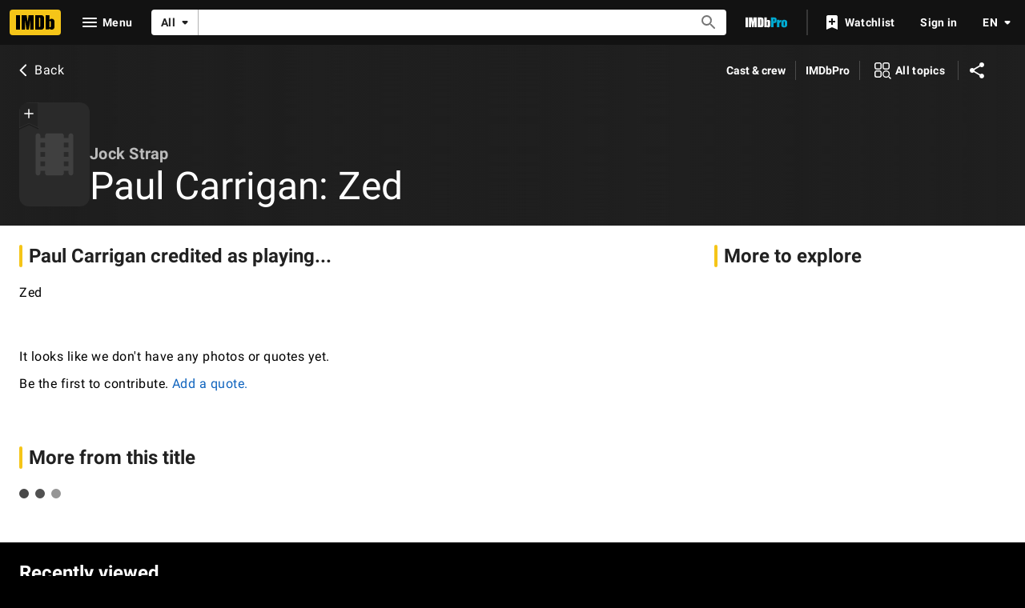

--- FILE ---
content_type: application/javascript
request_url: https://dqpnq362acqdi.cloudfront.net/_next/static/chunks/pages/title/%5Btconst%5D/characters/%5Bnmconst%5D-72a391423cbcaf0c.js
body_size: 7630
content:
(self.webpackChunk_N_E=self.webpackChunk_N_E||[]).push([[8426],{38832:function(e,t,n){(window.__NEXT_P=window.__NEXT_P||[]).push(["/title/[tconst]/characters/[nmconst]",function(){return n(97942)}])},39257:function(e,t,n){"use strict";n.d(t,{Ol:function(){return s},oW:function(){return a}});var i=n(52322),r=n(2784);let o=r.createContext({modalContributionConfigs:{}}),a=e=>{let{children:t,value:n}=e;return(0,i.jsx)(o.Provider,{value:n,children:t})},s=()=>r.useContext(o)},67516:function(e,t,n){"use strict";n.d(t,{c:function(){return b}});var i=n(52322),r=n(14865),o=n(2784),a=n(88169),s=n(84314),l=n(11438),d=n(14438),c=n(30634),u=n(1833),m=n(39366),f=n(46138),g=n(19596),h=n(23906);let p={id:"common_ariaLabel_closePrompt",defaultMessage:"Close Prompt"},I={id:"common_contributionModal_iframeTitle",defaultMessage:"Contribution form"},x=e=>{let{contributionLink:t,isOpen:n,onClose:r}=e,s=(0,h.wL)("ContributionModal"),l=(0,f.Z)(),[d,c]=(0,o.useState)(n&&!!t),u=o.useRef(),g=()=>{u.current?.contentWindow?.location.href===(0,m.Pj)()&&r()};return o.useEffect(()=>{if(d){if(u.current)return u.current.addEventListener("load",g),()=>{u.current?.removeEventListener("load",g)};s.error("Failed to create or attach contribution iFrame.")}},[d]),o.useEffect(()=>{c(n&&!!t)},[n,t]),(0,i.jsx)(i.Fragment,{children:!!d&&(0,i.jsx)(a.Drawer,{isOpen:n,onCloseClicked:()=>r(),side:"right",closePromptLabel:l.formatMessage(p),children:(0,i.jsx)(C,{"data-testid":"contribution-modal-iframe",ref:u,src:t?.url,title:l.formatMessage(I)})})})},C=g.styled.iframe.withConfig({componentId:"sc-4777df6f-0"})(["height:calc(100vh - 6rem);width:100%;position:absolute;overflow-y:scroll;"]);var T=n(39257);function b(e,t){let n=(0,a.useBreakpointsAsConfig)(),{modalContributionConfigs:f,addContributionModals:g}=(0,T.Ol)(),h=(0,s.n)(),{makeRefMarker:p}=(0,l.Lz)(),I=(0,d.EO)(),[C,b]=(0,o.useState)(!1),[w,y]=(0,o.useState)(void 0);if(f)return{shouldShowCta:e=>!!_(f,e),onOpen:(i,o)=>{if(o.preventDefault(),o.stopPropagation(),!(0,r.getIsBrowser)()||!n)return;let a=_(f,i);if(a){if(t&&(a?.isInIframeLink&&(a.isInIframeLink.url=(0,u.f_)(a.isInIframeLink.url,"category",t.toLowerCase(),!0)),a?.notInIframeLink&&(a.notInIframeLink.url=(0,u.f_)(a.notInIframeLink.url,"category",t.toLowerCase(),!0))),h){if(n.l||n.xl)I({pageAction:m.zq.open,refMarkerSuffix:e}),y(a?.isInIframeLink),b(!0);else{let e=a?.notInIframeLink?.url;window.open(e,"_self")}}else(0,c.rf)(p(e))}},createContributionModal:()=>(0,i.jsx)(x,{contributionLink:w,isOpen:C,onClose:()=>{I({pageAction:m.zq.close,refMarkerSuffix:e}),b(!1)}}),updateContextFromPaginationResults:e=>{e&&g?.(e)}}}let _=(e,t)=>{let n;let{operation:i,imdbConst:r,dataType:o}=t,a=e?.[r]?.[o];if(a){switch(i){case m.OX.ADD:n=a.addUrls;break;case m.OX.EDIT:n=a.editUrls;break;default:n=a.reportUrls}return n}}},64370:function(e,t,n){"use strict";function i(e,t,n){return t&&n&&n.inIframeAddLink&&n.notInIframeAddLink?{[t]:{[e]:{addUrls:{isInIframeLink:n.inIframeAddLink,notInIframeLink:n.notInIframeAddLink}}}}:{}}function r(e,t,n){let i,r;return t&&n&&(n.inIframeEditLink&&n.notInIframeEditLink&&(i={isInIframeLink:n.inIframeEditLink,notInIframeLink:n.notInIframeEditLink}),n.inIframeReportLink&&n.notInIframeReportLink&&(r={isInIframeLink:n.inIframeReportLink,notInIframeLink:n.notInIframeReportLink}),i&&r)?{[t]:{[e]:{editUrls:i,reportUrls:r}}}:{}}n.d(t,{D:function(){return i},V:function(){return r}})},4614:function(e,t,n){"use strict";n.d(t,{f:function(){return r}});var i=n(39366);function r(e){let{currentUrl:t}=e;return{inIframeLinkContext:{isInIframe:!0,returnUrl:(0,i.Pj)(),business:i.ix},notInIframeLinkContext:{isInIframe:!1,returnUrl:t||"https://www.imdb.com/",business:i.ix}}}},15367:function(e,t,n){"use strict";n.d(t,{v:function(){return w}});var i=n(52322);n(2784);var r=n(46138),o=n(19596),a=n(88169),s=n(86704),l=n(49996),d=n(69864),c=n(11438),u=n(50738);let m=e=>{let{item:t,renderAtIdealWidth:n,href:r,onSelect:o,testid:s}=e;if(!r&&!o)return null;let{image:l,idealImageWidth:d}=t;return(0,i.jsx)(f,{href:r,onSelect:o,className:n?"ideal-width":"","data-testid":s,children:(0,i.jsx)(a.DynamicImage,{imageModel:l,fillParentContainer:!0,dynamicWidth:!0,loading:"eager",width:n?d:1.75*d})})},f=(0,o.default)(u.SharedButtonBase).withConfig({componentId:"sc-83794ccd-0"})(["flex-grow:1;min-width:","px;padding:0;border:none;cursor:pointer;&.ideal-width{flex-grow:unset;}"],65),g=e=>e&&e.maxWidth/e.maxHeight||1,h="hide-b-m",p=e=>{let{onSelect:t,href:n,image:r,label:o,hideBelowMediumBP:s=!1,testid:l}=e;return(t||n)&&o?(0,i.jsxs)(I,{href:n,onSelect:t,className:s?h:"","data-testid":l,children:[(0,i.jsx)(x,{children:o}),!!r&&(0,i.jsx)(a.DynamicImage,{imageModel:r,width:125*g(r),fillParentContainer:!0,dynamicWidth:!0})]}):null},I=(0,o.default)(u.SharedButtonBase).withConfig({componentId:"sc-7bcad688-0"})(["position:relative;flex-shrink:0;width:","px;display:inline-block;overflow:hidden;padding:0;border:none;cursor:pointer;&.","{display:none;","{display:inline-block;}}"],100,h,s.mediaQueries.breakpoints.above.m),x=o.default.div.withConfig({componentId:"sc-7bcad688-1"})(["position:absolute;display:flex;align-items:center;justify-content:center;text-align:center;height:100%;width:100%;top:0;left:0;z-index:1;border-radius:",";font-size:",";",";background:rgba(",",0.5);"],s.spacing.s,(0,s.setTypographyType)("subtitle2"),(0,s.setPropertyToColorVar)("color","ipt-on-baseAlt-color"),(0,s.getColorVar)("ipt-baseAlt-rgb")),C=(e,t)=>{let n=[],i=0;if(e.length<=0)return{imageRows:n,displayedImageCount:i};let r=600,o=0,a={rowIndex:0,images:[],totalImagesWidth:0},s=()=>{a.images.length>0&&(n.push(a),r=600,a={rowIndex:++o,images:[],totalImagesWidth:0})},l=e=>{a.images.push(e),r-=e.idealImageWidth,a.totalImagesWidth+=e.idealImageWidth,i++,(r<=180||a.images.length>=4)&&s()};return e.forEach((n,i)=>{if(t&&a.rowIndex>=t)return;let o=n.idealImageWidth<r+180,d=n.idealImageWidth>600,c=0===a.images.length;o?l(n):d&&(c||s(),l(n)),i===e.length-1&&s()}),{imageRows:n,displayedImageCount:i}};var T=n(75824),b=n(6935);let _=e=>{let t=[],n=(0,T.N)({id:"title_main_hero_media_ariaLabel_imageLink_fallback",defaultMessage:"View Poster"});return e?.forEach(e=>{let{node:i}=e;if(i&&i.id){let e=b.K0({url:i.url,height:i.height,width:i.width},n);e&&t.push({id:i.id,image:e,idealImageWidth:125*g(e)})}}),t},w=e=>{let{imageEdges:t,totalImageCount:n,rows:o,customCTA:s}=e,u=(0,r.Z)(),{pageConst:f}=(0,l.y)(),g=_(t),h=(0,d.f)(),{imageRows:I,displayedImageCount:x}=C(g,o);if(I.length<=0||!f)return null;let T=n-x,b=T>0,w=u.formatNumber(T,{compactDisplay:"short",notation:"compact"});return(0,i.jsx)(a.PageSection,{sidePadding:"pageMargin",topPadding:"none",bottomPadding:"none",children:I.map((e,t)=>{let n;let{images:r,totalImagesWidth:o}=e,a=t+1===I.length,l=!!g[x],d=o<=420&&a&&!l;return a&&(n=b&&l?{href:h({pageConst:f,rmconst:g[x].id,refSuffix:c.Cd.MORE}),label:`+ ${w}`,hideBelowMediumBP:!0,image:g[x].image,...s}:s),(0,i.jsxs)(y,{children:[r.map((e,n)=>{let r=h({pageConst:f,rmconst:e.id,refSuffix:[{t:c.Cd.EMPTY,n:t},{t:c.Cd.EMPTY,n:n+1}]});return(0,i.jsx)(m,{item:e,href:r,renderAtIdealWidth:d,testid:`mosaic-img-${t}-${n}`},`im_${t}_${n}`)}),!!n&&(0,i.jsx)(p,{...n})]},t)})})},y=o.default.div.withConfig({componentId:"sc-a602d783-0"})(["display:flex;flex-flow:row;gap:",";margin-bottom:",";max-height:calc(","px * (1 + ","));min-height:calc(","px * (1 - ","));"],(0,s.getSpacingVar)("ipt-gutter"),(0,s.getSpacingVar)("ipt-gutter"),125,.3,125,.3)},60517:function(e,t,n){"use strict";n.d(t,{Z:function(){return w}});var i=n(52322);n(2784);var r=n(88169),o=n(15367),a=n(23906),s=n(49996),l=n(55634),d=n(59002),c=n(69864),u=n(11438),m=n(75824),f=n(19596),g=n(86704),h=n(52028);let p=e=>{let{constId:t,type:n,onSelect:r}=e,{label:o,shouldShowAddPhotoCTA:a}=(0,h.W)(t);return a?(0,i.jsxs)(i.Fragment,{children:["button"===n&&(0,i.jsx)(I,{"data-testid":"photos-add-image-button-header",preIcon:"add",onColor:"accent2",onSelect:r,children:o}),"carouselItem"===n&&(0,i.jsx)(T,{"data-testid":"photos-add-image-button",onSelect:r,onColor:"textPrimary",children:(0,i.jsxs)(C,{children:[(0,i.jsx)(x,{name:"add",type:"inline"}),(0,i.jsx)("span",{children:o})]})})]}):null},I=(0,f.default)(r.TextButton).withConfig({componentId:"sc-f989e363-0"})(["margin-top:-",";","{margin-left:",";}","{margin-top:",";}"],g.spacing.xxs,g.mediaQueries.breakpoints.only.xs,g.spacing.m,g.mediaQueries.breakpoints.above.m,g.spacing.xxs),x=(0,f.default)(r.Icon).withConfig({componentId:"sc-f989e363-1"})(["font-size:3.5rem;"]),C=f.default.div.withConfig({componentId:"sc-f989e363-2"})(["display:flex;flex-direction:column;align-items:center;"]),T=(0,f.default)(r.SecondaryButton).withConfig({componentId:"sc-f989e363-3"})(["position:relative;grid-column:span 2;&&{border-radius:",";}"],g.spacing.s),b=e=>{let{constId:t,imageCount:n,displayAddImageCTA:o,headerLink:a,onSelect:s}=e,l=(0,m.N)({id:"feature_photos_title",defaultMessage:"Photos"});return(0,i.jsx)(r.SectionTitle,{"data-testid":"photos-title",href:a,subText:n>0?n.toString():void 0,actions:o?(0,i.jsx)(p,{constId:t,type:"button",onSelect:s}):void 0,children:l})},_=e=>{let t,n,{constId:m,primaryImage:f,imageCount:g=0,imageEdges:p,mosaicRowCountOverride:I,seeMoreLinkBuilderOverride:x}=e,{pageType:C}=(0,s.y)(),T=(0,c.f)(),_=(0,a.wL)(`${C}_photos_section`),{label:w,action:k,shouldShowAddPhotoCTA:L,modalContributionProps:P}=(0,h.W)(m),S=g,j=p?.filter(e=>{var t;let n=y(e.node),i=!e.node.caption,r=e.node.id===f?.id;return(!n||n&&i)&&(y(t=e.node)&&t.caption||_.error(`${C} image missing required metadata`,{id:t.id})),g>0&&(!n||r)&&S--,n&&!r})||[],v=j.length>0,E=j.length<4,M={pageConst:m,rmconst:(v?j[0].node.id:void 0)??"",refSuffix:u.Cd.SEE_MORE};if(v&&(t=x?x(M):T(M)),!v&&!L)return null;let $=v&&L&&E,A=L&&!$,D=e=>P?.onOpen(k,e);return $?n={label:`+ ${w}`,onSelect:D,testid:"mosaic-add-img-inline-cta"}:x&&(n={href:t}),(0,i.jsx)(d.wW,{componentId:l.NG.Photos,children:(0,i.jsxs)(r.PageSection,{baseColor:"base","data-testid":l.NG.Photos,children:[(0,i.jsx)(b,{constId:m,imageCount:S,displayAddImageCTA:A,headerLink:t,onSelect:D}),v&&(0,i.jsx)(o.v,{imageEdges:j,totalImageCount:g,rows:I??2,customCTA:n}),L&&(0,i.jsx)(i.Fragment,{children:P&&P.createContributionModal()})]})})};var w=e=>(0,i.jsx)(u.xm,{value:u.Cd.PHOTO,children:(0,i.jsx)(_,{...e})});function y(e){return!!(e.url&&e.width&&e.height)}},52028:function(e,t,n){"use strict";n.d(t,{W:function(){return s}});var i=n(39366),r=n(67516),o=n(75824),a=n(11438);let s=e=>{let t=(0,o.N)({id:"common_photos_addLabel",defaultMessage:"Add photo"}),n=(0,r.c)(a.Cd.EMPTY),s={operation:i.OX.ADD,dataType:i.nQ.IMAGE,imdbConst:e},l=n?.shouldShowCta(s);return{label:t,action:s,shouldShowAddPhotoCTA:l||!1,modalContributionProps:n}}},99124:function(e,t,n){"use strict";n.d(t,{c:function(){return x}});var i=n(52322);n(2784);var r=n(46138),o=n(19596),a=n(88169),s=n(86704),l=n(86996),d=n(64043),c=n(32099),u=n(4274),m=n(68899),f=n(62157),g=n(49996),h=n(21853);let p=(e,t)=>({id:e.id,cardHtml:e.displayableArticle.body?.plaidHtml??"",shouldExpandHtmlContent:!0,userVotingProps:{itemType:e.__typename,upVotes:e.interestScore?.usersInterested??0,downVotes:(e.interestScore?.usersVoted??0)-(e.interestScore?.usersInterested??0),itemConst:e.id,pageConst:t},shareButtonProps:{url:`?item=${e.id}`}}),I=(e,t)=>({items:e?.edges.map(e=>{let{node:n}=e;return p(n,t)})??[],total:e?.total,endCursor:e?.pageInfo?.endCursor});function x(e){let{quoteData:t,sharedQuoteItem:n,contributionData:o,paginationQuery:s,paginationFilter:u,showHeader:p,showToolBar:x}=e,b=(0,r.Z)(),{pageConst:_}=(0,g.y)();if(!_)return null;let w=b.formatMessage(h.TY.TITLE),y=I(t,_),k=y.total?String(y.total):void 0;return(0,i.jsxs)(T,{children:[x&&(0,i.jsx)(f.Z,{pageConst:_,pageTitle:w,contributionSection:o?.contributionSection,categories:void 0}),(0,i.jsxs)(a.PageSection,{children:[p&&(0,i.jsx)(l.O,{id:h.sd,title:w,shouldSupportDeepLink:!0,subtitleProps:{subText:k,className:y.total?`${h.kA.HEADER}--has-quote-items`:void 0}}),n&&(0,i.jsx)(C,{"data-testid":"shared-item-container",children:(0,i.jsx)(d.Z,{...n,shared:!0})}),y.total?(0,i.jsx)(c.f,{spoilers:!1,pagination:s?{query:s,transform:e=>I(e?.title?.quotes,_),pathToPageInfo:"title.quotes.pageInfo",getCategoryFilters:()=>u}:void 0,categoryId:void 0,...y}):(0,i.jsx)(m.Z,{pageTitle:w,contributionSection:o?.contributionSection,helpSection:o?.helpSection})]})]})}let C=o.default.div.withConfig({componentId:"sc-cce4d9fc-0"})(["margin:0 "," ",";"],(0,s.getSpacingVar)("ipt-pageMargin"),s.spacing.xs),T=o.default.div.withConfig({componentId:"sc-cce4d9fc-1"})([".","{ul{list-style:none;margin-left:0;}}.","--has-quote-items{","{margin-bottom:0;}}"],u.Dk.ItemHtml,h.kA.HEADER,s.mediaQueries.breakpoints.below.l)},21853:function(e,t,n){"use strict";n.d(t,{TY:function(){return i},kA:function(){return r},sd:function(){return o}});let i={TITLE:{id:"title_subpage_quotes",defaultMessage:"Quotes"}},r={HEADER:"title-quotes-header"},o="quotes"},22564:function(e,t,n){"use strict";n.d(t,{NK:function(){return o},b6:function(){return r}});var i=n(10081);let r=e=>(0,i.ZP)`
    fragment TitleQuote on TitleQuote {
        __typename
        id
        displayableArticle {
            body {
                plaidHtml(queryParams: "ref_=${e}_qu", showOriginalTitleText: $originalTitleText)
                plainText(showOriginalTitleText: $originalTitleText)
            }
        }
        interestScore {
            usersInterested
            usersVoted
        }
    }
`,o=e=>(0,i.ZP)`
    fragment TitleQuoteItems on TitleQuoteConnection {
        total
        edges {
            node {
                ...TitleQuote
            }
        }
        pageInfo {
            endCursor
            hasNextPage
        }
    }
    ${r(e)}
`},31218:function(e,t,n){"use strict";n.d(t,{X:function(){return r}});var i=n(46138);let r=e=>{let{canonicalPath:t,metaTitle:n,metaTitleValues:r,metaDescription:o,metaDescriptionValues:a,metaKeywords:s,sharedItem:l,templateData:d}=e,{formatMessage:c}=(0,i.Z)(),u={canonicalPath:t,templateData:d,...n&&{subPageTitleString:c(n,r)},...o&&{descriptionString:c(o,a)},...s&&{keywords:c(s)}};return l&&(u.descriptionString=l.plainText??u.descriptionString,u.canonicalQuery=new URLSearchParams({item:l.id})),u}},69864:function(e,t,n){"use strict";n.d(t,{f:function(){return a}});var i=n(25436),r=n(49996),o=n(66724);let a=()=>{let{pageType:e}=(0,r.y)(),{nameMediaViewerLinkBuilder:t,titleMediaViewerLinkBuilder:n,galleryMediaViewerLinkBuilder:a,listMediaViewerLinkBuilder:s}=(0,o.WOb)();return r=>{let{pageConst:o,rmconst:l,...d}=r;if(e===i.PageType.TITLE)return n({tconst:o,rmconst:l,...d});if(e===i.PageType.NAME)return t({nconst:o,rmconst:l,...d});if(e===i.PageType.GALLERY)return a({rgconst:o,rmconst:l,...d});if(e===i.PageType.LIST)return s({lsconst:o,rmconst:l,...d});throw Error(`Unrecognized page type provided to useMediaViewerLinkBuilder: ${e}`)}}},97942:function(e,t,n){"use strict";n.r(t),n.d(t,{__N_SSP:function(){return V},default:function(){return Z}});var i=n(52322),r=n(2784),o=n(25436),a=n(39366),s=n(39257),l=n(64370),d=n(96397),c=n(10081),u=n(66724),m=n(49624),f=n(60517),g=e=>{let{data:t}=e,{titleMediaIndexLinkBuilder:n}=(0,u.WOb)();if(!t?.name||!t?.title)return null;let r=t.name.id;return(0,i.jsx)(f.Z,{constId:t.title.id,primaryImage:t.title.primaryImage,imageEdges:t.title.images?.edges,imageCount:t.title.images?.total,mosaicRowCountOverride:5,seeMoreLinkBuilderOverride:e=>n({tconst:e.pageConst??"",...e,query:{...e.query,[m.h1.RelatedNames]:r,[m.h1.ContentTypes]:"still_frame"}})})};let h=(0,c.ZP)`
    fragment TitleCharacterSubpagePhotos on Query {
        name(id: $nmconst) {
            id
        }
        title(id: $tconst) {
            id
            images(
                first: 21
                filter: {
                    nameConstraints: { allNameIds: [$nmconst] }
                    types: ["still_frame"]
                }
            ) {
                total
                edges {
                    node {
                        id
                        url
                        caption {
                            plainText
                        }
                        height
                        width
                    }
                }
            }
            primaryImage {
                id
            }
        }
    }
`,p=function(e){return(0,i.jsx)(g,{...e})};var I=n(21853),x=n(99124),C=n(86958),T=n(11438),b=n(48422),_=n(31218),w=n(46138),y=n(88169),k=n(86996),L=n(58167),P=n(14438),S=n(37179);let j=(0,n(82153).vU)({creditsTitle:{id:"title_subpage_characters_credits_title",defaultMessage:"{name} credited as playing..."},seeMore:{id:"common_ariaLabels_seeMore",defaultMessage:"See more"},castAsCharacterName:{id:"common_cast_as_characterName",defaultMessage:"{cast} as {characterName}"},metaKeywords:{id:"common_title_subpage_meta_keywords",defaultMessage:"Reviews, Showtimes, DVDs, Photos, Message Boards, User Ratings, Synopsis, Trailers, Credits"},emptyDataMessage:{id:"title_subpage_characters_empty_data_message",defaultMessage:"It looks like we don't have any photos or quotes yet."},addPhotoMessage:{id:"title_subpage_characters_add_photo_message",defaultMessage:"Add a photo."},addQuoteMessage:{id:"title_subpage_characters_add_quote_message",defaultMessage:"Add a quote."},contributeMessage:{id:"common_subpages_contributeAction",defaultMessage:"Be the first to contribute."}}),v=e=>{let{name:t,characters:n}=e,r=(0,w.Z)(),o=(0,P.EO)();return(0,i.jsxs)(y.PageSection,{"data-testid":"credits-section",children:[(0,i.jsx)(k.O,{title:r.formatMessage(j.creditsTitle,{name:t})}),(0,i.jsx)(L.r,{children:(0,i.jsx)(y.OverflowText,{height:"long",clickAriaLabel:r.formatMessage(j.seeMore),onRemoveOverlay:()=>{o({pageAction:S.QJ.OVERFLOW_CONTENT_SHOW,refMarkerSuffix:T.Cd.EMPTY})},children:n.join(" • ")})})]})};var E=n(19596),M=n(86704),$=n(67516);let A=()=>{let{formatMessage:e}=(0,w.Z)(),{makeRefMarker:t}=(0,T.Lz)(),n=(0,$.c)(T.Cd.MENU),{context:r}=(0,C.B)(),{pageConst:o="",pageType:s}=r,l={operation:a.OX.ADD,dataType:a.nQ.IMAGE,imdbConst:o};return(0,i.jsxs)(y.PageSection,{sidePadding:"pageMargin",children:[(0,i.jsx)("p",{children:e(j.emptyDataMessage)}),(0,i.jsxs)("p",{children:[e(j.contributeMessage),n?.shouldShowCta(l)&&(0,i.jsx)(D,{text:e(j.addPhotoMessage),onClick:e=>{n?.onOpen(l,e)},inline:!0}),(0,i.jsx)(D,{text:e(j.addQuoteMessage),href:`https://contribute.imdb.com/updates?ref_=${t([T.Cd.CONTRIBUTION,T.Cd.EDIT])}&edit=legacy%2F${s}%2F${o}%2Fquotes`,inline:!0})]}),n?.shouldShowCta(l)&&n.createContributionModal()]})},D=(0,E.default)(y.TextLink).withConfig({componentId:"sc-44d05949-0"})(["padding-left:",";"],M.spacing.xxs);var N=n(16420),O=n(22564);(0,c.ZP)`
    query TitleCharactersSubPage(
        $tconst: ID!
        $nmconst: ID!
        $first: Int!
        $originalTitleText: Boolean!
        $inIframeLinkContext: ContributionContext!
        $notInIframeLinkContext: ContributionContext!
        $includeSharedQuote: Boolean!
        $sharedQuoteItem: ID
    ) {
        name(id: $nmconst) {
            meta {
                canonicalId
            }
        }
        title(id: $tconst) {
            credits(
                first: 1
                filter: { categories: ["cast"], names: [$nmconst] }
            ) {
                edges {
                    node {
                        ... on Cast {
                            name {
                                id
                                nameText {
                                    text
                                }
                            }
                            characters {
                                name
                            }
                        }
                    }
                }
            }
            quotes(first: $first, filter: { names: [$nmconst] }) {
                ...TitleQuoteItems
            }
            sharedQuote: quotes(first: 1, jumpTo: $sharedQuoteItem)
                @include(if: $includeSharedQuote) {
                edges {
                    node {
                        ...TitleQuote
                    }
                }
            }
            inIframeAddLink: imageUploadLink(
                contributionContext: $inIframeLinkContext
            ) {
                url
            }
            notInIframeAddLink: imageUploadLink(
                contributionContext: $notInIframeLinkContext
            ) {
                url
            }
            ...TitlePageMetaData
            ...TitleSubNav
        }
        ...TitleCharacterSubpagePhotos
    }
    ${N.Y}
    ${N.R}
    ${(0,O.NK)(T.lP.TITLE_CHARACTER)}
    ${h}
    ${(0,O.b6)(T.lP.TITLE_CHARACTER)}
`;let Q=(0,c.ZP)`
    query TitleCharactersQuotesPagination(
        $const: ID!
        $first: Int!
        $after: ID
        $filter: TitleQuotesFilter
        $originalTitleText: Boolean!
    ) {
        title(id: $const) {
            quotes(first: $first, after: $after, filter: $filter) {
                ...TitleQuoteItems
            }
        }
    }
    ${(0,O.NK)(T.lP.TITLE_CHARACTER)}
`;n(4614),n(1833);var R=n(89302);let q=e=>[(0,R.JO)(e),(0,R.Bp)(o.PageType.TITLE,e),(0,R.e5)(o.PageType.TITLE,e),(0,R.iG)(e)];var B=e=>{let{contentData:t}=e,{name:n,characters:o,data:c,sharedItem:u}=t,m=o?.length&&o?.length>3?[...o.slice(0,3),"..."]:o,{context:f}=(0,C.B)(),{queryParams:g,pageConst:h=""}=f,w=g?.nmconst,y=q(h),k=(0,_.X)({canonicalPath:b.$.TITLE_CHARACTER,metaTitle:j.castAsCharacterName,metaTitleValues:{cast:n,characterName:m?.join(", ")},metaDescription:j.castAsCharacterName,metaDescriptionValues:{cast:n,characterName:m?.join(", ")},metaKeywords:j.metaKeywords,sharedItem:u,templateData:{nconst:w}});if((0,r.useEffect)(()=>{if(u){let e=document.getElementById(I.sd);e&&e.scrollIntoView({behavior:"smooth",block:"start"})}},[u]),!n||!o||!m)return null;let L=(0,l.D)(a.nQ.IMAGE,h,c?.title),P=[n,m.join(" • ")].join(": "),S=!!(c?.title?.quotes?.edges&&c.title.quotes.edges.length>0),E=!!(c?.title?.images?.edges&&c.title.images.edges.length>0);return(0,i.jsx)(s.oW,{value:{modalContributionConfigs:L},children:(0,i.jsxs)(d.Z,{pageTitle:P,backButtonProps:{routeArgs:{tconst:h},routeConfig:b.$.TITLE_MAIN},contentData:t,moreFromLinks:y,pageMetadata:k,children:[(0,i.jsx)(T.xm,{value:T.Cd.CREDIT,children:(0,i.jsx)(v,{name:n,characters:o})}),!!E&&(0,i.jsx)(p,{data:c}),!!S&&(0,i.jsx)(x.c,{quoteData:c?.title?.quotes,sharedQuoteItem:u,paginationQuery:Q,paginationFilter:{names:[w]},showHeader:!0}),!E&&!S&&(0,i.jsx)(A,{})]})})},W=n(78537),V=!0,Z=e=>(0,i.jsx)(W.Z,{baseColor:"base",orientContent:"full",hideAdWrap:!0,cti:o.CTIS.TITLE_SUBPAGES_CTI,children:(0,i.jsx)(B,{...e})})}},function(e){e.O(0,[9774,2182,9836,2675,9291,6589,5056,8588,1532,8537,380,5429,9378,389,7574,3813,49,4755,1425,2078,7831,2494,5678,1267,2888,179],function(){return e(e.s=38832)}),_N_E=e.O()}]);

--- FILE ---
content_type: application/javascript
request_url: https://dqpnq362acqdi.cloudfront.net/_next/static/chunks/1267-46ddb45829a534a4.js
body_size: 3475
content:
"use strict";(self.webpackChunk_N_E=self.webpackChunk_N_E||[]).push([[1267],{64043:function(e,t,a){a.d(t,{Z:function(){return h}});var o=a(52322),i=a(88169),n=a(86704),r=a(2784),s=a(46138),l=a(19596),d=a(23906),m=a(14438),c=a(1833),p=a(11438),g=a(31769),u=a(95892),f=a(4274);let h=e=>{let t=(0,d.wL)("logExternalUrl"),a=(0,s.Z)(),[n,l]=(0,r.useState)(!1),h=(0,m.z7)(),N=()=>{e.cardTextUrl&&"external"===e.cardTextLinkType&&(0,c.zG)(e.cardTextUrl).then(t=>{h({refMarkerSuffix:[p.Cd.ART,p.Cd.HEADER],pageAction:t,id:e.id})}).catch(e=>{t.error("failed to resolve domainBasedPageAction",e)})},A={clickAriaLabel:a.formatMessage({id:"common_ariaLabels_seeMore",defaultMessage:"See more"}),height:"long",bgContext:"listCard"},F=e.cardTextUrl?(0,o.jsxs)(o.Fragment,{children:[!!e.topOfCardHtml&&e.topOfCardHtml,(0,o.jsx)(I,{href:e.cardTextUrl,"data-testid":f.Dk.ItemTextWithLink,text:e.cardText,type:e.cardTextLinkType,onClick:N})]}):(0,o.jsxs)(o.Fragment,{children:[!!e.topOfCardHtml&&e.topOfCardHtml,(0,o.jsx)(y,{"data-testid":f.Dk.ItemTextWithoutLink,...A,children:e.cardText})]}),W={href:e.cardTextUrl,onClick:N,target:"external"===e.cardTextLinkType?"_blank":"_self"},E=null,O=null;e.cardImage&&e.cardImage.maxWidth>=150&&(e.cardImage.maxWidth>e.cardImage.maxHeight&&e.cardImage.maxWidth>500?E=(0,o.jsx)(w,{className:f.FB,"data-testid":f.Dk.ItemSlate,dynamicWidth:!0,onClick:()=>{W.onClick(),window.open(W.href,W.target)},ariaLabel:e.cardImage.caption,children:(0,o.jsx)(i.SlateImage,{imageModel:e.cardImage,dynamicWidth:!0,className:f.Dk.ItemImageSlate})}):O=e.cardImage.maxWidth<e.cardImage.maxHeight?(0,o.jsx)(T,{className:f.FB,"data-testid":f.Dk.ItemPoster,...W,children:(0,o.jsx)(i.PosterImage,{imageModel:e.cardImage,dynamicWidth:!0,className:f.Dk.ItemImagePoster})}):(0,o.jsx)(T,{className:f.FB,"data-testid":f.Dk.ItemPhoto,...W,children:(0,o.jsx)(i.PhotoImage,{imageModel:e.cardImage,dynamicWidth:!0,className:f.Dk.ItemImagePhoto})}));let Z=e.cardHtml&&(e.shouldExpandHtmlContent?(0,o.jsxs)(P,{children:[(0,o.jsx)(S,{className:f.Dk.ItemHtml,"data-testid":f.Dk.ItemHtml,html:e.cardHtml}),!!e.bottomOfCardHtml&&e.bottomOfCardHtml]}):(0,o.jsxs)(v,{...A,bgContext:"pageSection",children:[(0,o.jsx)(S,{className:f.Dk.ItemHtml,"data-testid":f.Dk.ItemHtml,html:e.cardHtml}),!!e.bottomOfCardHtml&&e.bottomOfCardHtml]})),$="actionProps"in e&&!!e.actionProps&&e.actionProps.length>0,Q="shareButtonProps"in e&&!!e.shareButtonProps?.url;return(0,o.jsxs)(o.Fragment,{children:[(0,o.jsx)("div",{id:e.id}),(0,o.jsxs)(x,{"data-testid":f.Dk.Item,borderType:e.borderType??"line",children:[O,(0,o.jsxs)(C,{children:[!!e.shared&&(0,o.jsx)(b,{children:(0,o.jsx)(i.Signpost,{text:a.formatMessage({id:"common_shared_with_you",defaultMessage:"Shared with you"})})}),!!(F||e.attributes)&&(0,o.jsxs)("div",{children:[F,!!e.attributes&&(0,o.jsx)("p",{"data-testid":f.Dk.ItemAttributes,children:`(${e.attributes})`})]}),!!(E||O||e.cardHtml)&&(0,o.jsxs)(k,{children:[E,(0,o.jsxs)(j,{children:[O,Z]})]}),!!e.bottomList?.length&&(0,o.jsx)(L,{showDividers:!0,inline:!0,"data-testid":f.Dk.ItemBottomList,children:e.bottomList.map((e,t)=>(0,o.jsxs)(i.InlineListItem,{"data-testid":f.Dk.ItemBottomListItem,children:[!!e.href&&(0,o.jsx)(i.TextLink,{href:e.href,text:e.text,type:e.type}),!e.href&&(0,o.jsx)(o.Fragment,{children:e.text})]},`card-bottomlist-item-${t}`))}),!!(e.userVotingProps||$||Q)&&(0,o.jsxs)(M,{className:`${e.userVotingProps?f.B:""}`,children:[!!e.userVotingProps&&(0,o.jsx)(D,{children:(0,o.jsx)(u.ZP,{...e.userVotingProps})}),!!$&&(0,o.jsxs)(o.Fragment,{children:[(0,o.jsx)(H,{label:a.formatMessage({id:"common_ariaLabels_seeMore",defaultMessage:"See more"}),name:n?"clear":"more-vert",onSelect:()=>l(!n),"data-testid":f.Dk.ItemActionMenuButton}),(0,o.jsx)(B,{menuID:`card-item-action-menu-${e.id}`,isVisible:n,mode:"anchored","data-testid":f.Dk.ItemActionMenu,children:e.actionProps?.map(e=>o.jsx(V,{"data-testid":f.Dk.ItemActionMenuItem,...e},e.id))})]}),!!Q&&(0,o.jsx)(_,{"data-testid":"item-share-menu",children:(0,o.jsx)(g.ZP,{iconButtonName:"more-vert",...e.shareButtonProps})})]})]})]},e.id)]})},x=(0,l.default)(i.ListCard).withConfig({componentId:"sc-a25cb019-0"})(["place-content:flex-start flex-start;align-items:flex-start;display:flex;flex-flow:row nowrap;gap:",";margin:0 0 "," 0;","{&{background:",";border:0;border-radius:0;box-shadow:none;padding:"," 0;}}"],n.spacing.m,n.spacing.xs,n.mediaQueries.breakpoints.below.l,(0,n.getColorVar)("ipt-base-shade1-bg"),n.spacing.m),b=l.default.div.withConfig({componentId:"sc-a25cb019-1"})(["flex-basis:100%;"]),I=(0,l.default)(i.TextLink).withConfig({componentId:"sc-a25cb019-2"})(["",";&&&{color:",";}"],(0,n.setTypographyType)("headline6"),(0,n.setPropertyToColorVar)("color","ipt-on-base-color")),y=(0,l.default)(i.OverflowText).withConfig({componentId:"sc-a25cb019-3"})(["",";color:",";"],(0,n.setTypographyType)("headline6"),(0,n.setPropertyToColorVar)("color","ipt-on-base-color")),C=l.default.div.withConfig({componentId:"sc-a25cb019-4"})(["display:flex;flex:4;flex-direction:column;gap:",";width:100%;"],n.spacing.xs),k=l.default.div.withConfig({componentId:"sc-a25cb019-5"})(["align-items:flex-start;display:flex;flex-flow:column nowrap;gap:",";"],n.spacing.xs),T=l.default.a.withConfig({componentId:"sc-a25cb019-6"})(["display:none;flex:1;","{display:inline-block;}"],n.mediaQueries.breakpoints.above.s),w=(0,l.default)(i.Slate).withConfig({componentId:"sc-a25cb019-7"})(["cursor:pointer;"]),j=l.default.div.withConfig({componentId:"sc-a25cb019-8"})(["display:flex;flex-direction:row;gap:",";.",",.",",.","{display:inline-block;flex:1;","{display:none;}}"],n.spacing.xs,f.Dk.ItemImagePhoto,f.Dk.ItemImagePoster,f.FB,n.mediaQueries.breakpoints.above.s),v=(0,l.default)(i.OverflowText).withConfig({componentId:"sc-a25cb019-9"})(["flex:3;"]),P=l.default.div.withConfig({componentId:"sc-a25cb019-10"})(["flex:3;"]),S=(0,l.default)(i.HTMLContent).withConfig({componentId:"sc-a25cb019-11"})(["max-width:100%;",";","{",";}"],(0,n.setTypographyType)("body"),n.mediaQueries.breakpoints.below.m,(0,n.setTypographyType)("bodySmall")),L=(0,l.default)(i.InlineList).withConfig({componentId:"sc-a25cb019-12"})([""," "," max-width:calc(100% - 2rem);"],(0,n.setPropertyToColorVar)("color","ipt-on-base-textSecondary-color"),(0,n.setTypographyType)("bodySmall")),M=l.default.div.withConfig({componentId:"sc-a25cb019-13"})(["position:relative;&.","{padding-top:35px;}"],f.B),D=l.default.div.withConfig({componentId:"sc-a25cb019-14"})(["",";","{",";}bottom:-0.5rem;position:absolute;left:-0.5rem;"],(0,n.setTypographyType)("body"),n.mediaQueries.breakpoints.below.m,(0,n.setTypographyType)("bodySmall")),B=(0,l.default)(i.Menu).withConfig({componentId:"sc-a25cb019-15"})(["margin-top:0.5rem;"]),H=(0,l.default)(i.IconButton).withConfig({componentId:"sc-a25cb019-16"})(["bottom:-0.5rem;position:absolute;right:-0.5rem;"]),_=l.default.div.withConfig({componentId:"sc-a25cb019-17"})(["bottom:-0.5rem;position:absolute;right:-0.5rem;"]),V=(0,l.default)(i.MenuListItem).withConfig({componentId:"sc-a25cb019-18"})([""," ",";&:active,&:hover,&:focus{",";outline:none;}"],(0,n.setPropertyToColorVar)("color","ipt-on-base-color"),(0,n.setTypographyType)("overline"),(0,n.setPropertyToColorVar)("background","ipt-base-hover-color"))},32099:function(e,t,a){a.d(t,{f:function(){return p}});var o=a(52322),i=a(2784),n=a(46138),r=a(19596),s=a(86704),l=a(48671),d=a(86958),m=a(49996),c=a(64043);let p=e=>{let{categoryId:t,spoilers:a,total:r,items:s,pagination:p,endCursor:f}=e,{pageConst:h}=(0,m.y)(),x=(0,n.Z)(),[b,I]=(0,i.useState)(s??[]),[y,C]=(0,i.useState)(f),{context:k}=(0,d.B)(),T=r&&r-b.length||0;return b.length?(0,o.jsxs)(g,{"data-testid":`sub-section${t?`-${t}`:""}${a?"--spoilers":""}`,children:[b.map(e=>(0,o.jsx)(c.Z,{...e},e.id)),!!(T>0&&p)&&!!p?.query&&(0,o.jsx)(u,{children:(0,o.jsx)(l.ZP,{categoryId:t,query:p.query,queryVariables:{filter:p?.getCategoryFilters?p?.getCategoryFilters({categoryId:t,spoilers:a}):void 0,const:h,first:50,after:y,originalTitleText:!!k.sidecar?.localizationResponse.isOriginalTitlePreferenceSet},pathToPageInfo:p.pathToPageInfo,total:r??b.length,fetched:b.length,pageSize:50,onDataReceived:e=>{let{items:t,endCursor:a}=p?.transform(e,x,b.length)??{items:[],endCursor:void 0};t&&I([...b,...t]),y&&C(a)},paginationType:p?.paginationType})})]}):null},g=r.default.div.withConfig({componentId:"sc-472717c3-0"})(["","{* >{background:",";}}margin:0 ",";"],s.mediaQueries.breakpoints.below.l,(0,s.getColorVar)("ipt-base-bg"),(0,s.getSpacingVar)("ipt-pageMargin")),u=r.default.div.withConfig({componentId:"sc-472717c3-1"})(["margin:"," calc(",");"],s.spacing.m,(0,s.getSpacingVar)("ipt-pageMargin"))},4274:function(e,t,a){var o,i;a.d(t,{B:function(){return r},Dk:function(){return o},FB:function(){return n},bw:function(){return s}}),(i=o||(o={})).Category="category-id",i.Item="item-id",i.ItemSlate="item-slate",i.ItemPoster="item-poster",i.ItemPhoto="item-photo",i.ItemImageSlate="item-image-slate",i.ItemImagePoster="item-image-poster",i.ItemImagePhoto="item-image-photo",i.ItemTextWithLink="item-text-with-link",i.ItemTextWithoutLink="item-text-no-link",i.ItemAttributes="item-attributes",i.ItemHtml="item-html",i.ItemBottomList="item-bottom-list",i.ItemBottomListItem="item-bottom-list-item",i.ItemActionMenu="item-action-menu",i.ItemActionMenuButton="item-action-menu-button",i.ItemActionMenuItem="item-action-menu-item",i.SpoilerCategory="spoiler-category-id",i.SpoilerItem="spoiler-item-id";let n="item-link",r="card-action-with-voting",s={id:"common_spoilers",defaultMessage:"Spoilers"}},76639:function(e,t,a){var o=a(52322),i=a(88169),n=a(2784),r=a(46138),s=a(61229);t.Z=e=>{let{className:t,label:a,query:l,queryVariables:d,queryContext:m,onDataReceived:c,onError:p,onFetching:g,onTrigger:u,pathToPageInfo:f,autoLoadAll:h=!1}=e,x=(0,r.Z)(),[b,I]=(0,n.useState)(h),[y,C]=(0,n.useState)(h);return(0,n.useEffect)(()=>{C(h)},[h]),(0,s.b)({query:l,queryVariables:d,queryContext:m,onDataReceived:(e,t)=>{c(e,t),t&&(I(!1),C(!1))},onError:(e,t)=>{I(!1),C(!1),p&&p(e,t)},onFetching:g,pathToPageInfo:f,triggerRequest:y}),(0,o.jsx)(i.SeeMoreButton,{className:t,isLoading:b,onClick:e=>{I(!0),C(!0),u&&u(e)},ariaLabel:b?x.formatMessage({id:"common_ariaLabel_loading",defaultMessage:"Loading"}):void 0,text:a??x.formatMessage({id:"common_buttons_see_all",defaultMessage:"See all"})})}},61229:function(e,t,a){a.d(t,{b:function(){return s}});var o=a(72579),i=a.n(o),n=a(2784),r=a(4363);let s=e=>{let{query:t,queryContext:a,queryVariables:o,maxPagesToFetch:s,onDataReceived:l,onError:d,onFetching:m,pathToPageInfo:c,triggerRequest:p}=e,[g,u]=(0,n.useState)(!1),[f,h]=(0,n.useState)(o),[x,b]=(0,n.useState)(0),[{data:I,error:y,fetching:C}]=(0,r.E)({query:t,variables:f,context:a,pause:!p&&!g});(0,n.useEffect)(()=>{h(o)},[o.after]),(0,n.useEffect)(()=>{if(C)m&&m();else if(I){let{hasNextPage:e,endCursor:t}=i()(I,c)??{},a=x+1,o="number"==typeof s&&a===s;e&&!o?(h({...f,after:t}),u(!0)):u(!1),b(a),l(I,!e)}else y&&(d&&d(y,f.after),u(!1))},[I,y,C])}}}]);